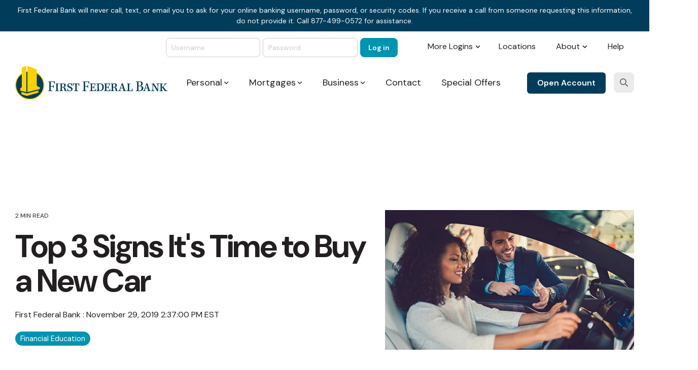

--- FILE ---
content_type: text/css
request_url: https://blog.ffbf.com/hubfs/hub_generated/template_assets/1/196500624705/1768338959825/template_child.min.css
body_size: 3375
content:
@import url("https://fonts.googleapis.com/css2?family=DM+Sans:ital,opsz,wght@0,9..40,100..1000;1,9..40,100..1000&display=swap");body,h1,h2,h3,h4,h5,h6,li,ol,p{font-family:DM Sans,sans-serif}ol,ul{margin-top:1rem}#main-content{margin-top:90px}.c-1 .c-in-1{padding:unset!important}.hhs-foot-nav-col .hs-menu-wrapper.hs-menu-flow-horizontal>ul li.hs-menu-depth-1{margin-bottom:0!important}.hhs-foot-nav-col .hs-menu-wrapper.hs-menu-flow-horizontal>ul li a{color:#231f20!important;font-size:14px!important;font-weight:400!important;line-height:1.5em!important}.footer-bottom-nav .hs-menu-wrapper.hs-menu-flow-horizontal>ul li a{color:#013d5b!important;font-size:14px!important;font-weight:400!important}.hhs-foot-nav-base .hhs-social-con{display:flex;flex-wrap:wrap;gap:10px;justify-content:flex-end}.c-content-con .standard-btn svg{width:unset!important}.bottom-align-cta .c-col-inner{display:flex;flex-direction:column}.bottom-align-cta .c-content-con:last-child{margin-top:auto}.top-login-section li.hs-menu-depth-1 a{color:#231f20;font-size:16px;font-weight:400;margin-top:10px}#hhs-main-nav .hhs-header-cta .cta-primary{background-color:#013d5b!important}#hhs-main-nav .hhs-header-cta .cta-primary:after{display:none!important}.hs-menu-wrapper.hs-menu-flow-horizontal>ul li.hs-menu-depth-1:after{bottom:0!important}.hhs-side-menu .hhs-side-menu__mobile li a{color:#231f20!important}.top-bar-search{align-items:center;background-color:#eaeaea;border:none;border-radius:8px;cursor:pointer;display:flex;height:40px;justify-content:center;width:40px}.top-bar-search img{height:16px;width:16px}.top-bar-search:hover{background-color:#dcdcdc}.hhs-top-bar .hs-menu-wrapper.hs-menu-flow-horizontal>ul li a{color:#231f20!important;font-family:DM Sans;font-size:18px!important;font-style:normal;font-weight:400;letter-spacing:0;text-decoration:none;text-transform:none}.mega-menu{top:unset!important}.sticky-menu.active .mega-menu{top:35px!important}.hhs-top-bar .mega-menu .hs-menu-wrapper.hs-menu-flow-horizontal>ul li{margin-bottom:3px;margin-top:3px}.hhs-top-bar .hs-menu-wrapper.hs-menu-flow-horizontal>ul li .mega-menu a:hover{background-color:#fff!important;background:#fff}input#main-search{border-radius:8px}.mega-img-text-con{display:flex;display:grid;flex-direction:row!important;gap:20px;grid-template-columns:repeat(4,1fr);margin-top:30px;margin:40px auto;max-width:1200px;padding:0 20px}.mega-img-text-item{align-items:flex-start;background:#fff;border-radius:12px;box-shadow:0 2px 8px rgba(0,0,0,.08);color:inherit;display:flex;flex-direction:column!important;padding:25px 20px;text-align:left;text-decoration:none;transition:transform .2s ease,box-shadow .2s ease}.mega-img-text-item:hover{box-shadow:0 4px 16px rgba(0,0,0,.12);transform:translateY(-4px)}.mit-item-img{flex:none!important;margin-bottom:15px;min-height:50px;width:auto!important}.mit-item-img img{display:block;height:45px!important;width:auto}.mit-item-text{text-align:left}.mit-item-text span:first-child{display:block;font-size:1.1rem;font-weight:700;margin-bottom:8px}.mit-item-text span:last-child{display:block;font-size:.95rem;line-height:1.4}.mega-text-con h4{border-bottom:2px solid #231f20;color:#231f20;display:block;margin-bottom:15px;margin-left:20px;padding-bottom:5px}.header-login-section{display:inline-block}.header-login-section input{border:1px solid #ccc;border-radius:8px;color:#666;font-size:14px;padding:10px!important;width:40%}.header-login-section button{background-color:#0094b1;border:1px solid #0094b1;border-radius:8px;-webkit-box-shadow:none;box-shadow:none;color:#fff;cursor:pointer;font-family:DM Sans;font-size:14px!important;font-weight:600;margin-left:5px;padding:10px 15px!important}.header-login-section button:hover{background-color:#013d5b;border:1px solid #013d5b}.visually-hidden,.visually-hidden-focusable:not(:focus):not(:focus-within){height:1px!important;margin:-1px!important;overflow:hidden!important;padding:0!important;position:absolute!important;width:1px!important;clip:rect(0,0,0,0)!important;border:0!important;white-space:nowrap!important}.mobile-login-btn{background-color:#0094b1;border:1px solid #0094b1;border-radius:8px;-webkit-box-shadow:none;box-shadow:none;color:#fff;cursor:pointer;font-family:DM Sans;font-size:14px!important;font-weight:600;margin-left:5px;margin-right:20px;padding:8px 10px!important}.mobile-login{display:none}@media (max-width:767px){.mobile-login{display:block}.hhs-nav-grid{column-gap:10px!important}}#newsletter-section .legal-consent-container a{color:#fff}.newsletter-form .hs-button{background-color:#fff;border-radius:8px;color:#063f42;font-family:DM Sans;font-size:16px;letter-spacing:0;padding:12px 20px;text-transform:capitalize}.grecaptcha-badge{margin:unset!important;text-align:left}@media (max-width:992px){.mega-img-text-con{grid-template-columns:repeat(2,1fr)}}@media (max-width:576px){.mega-img-text-con{grid-template-columns:1fr}}.features-container{display:grid;gap:20px;grid-template-columns:repeat(4,1fr);margin:40px auto;max-width:1200px;padding:0 20px}.feature-card{background:#fff;border-radius:12px;box-shadow:0 2px 8px rgba(0,0,0,.08);padding:25px 20px;text-align:left;transition:transform .2s ease,box-shadow .2s ease}.feature-card:hover{box-shadow:0 4px 16px rgba(0,0,0,.12);transform:translateY(-4px)}.feature-icon{height:40px;margin-bottom:15px;width:40px}.feature-card h3{color:#000;font-size:1.1rem;font-weight:700;margin-bottom:8px}.feature-card p{color:#555;font-size:.95rem;line-height:1.4}.order-1-mobile.images{margin-left:30px;margin-top:-5px}.hhs-side-menu .hhs-side-menu__mobile li a:hover{cursor:pointer}.disclaimer-section{padding:15px}.disclaimer-section .row{margin-top:15px;padding:15px 0}.disclaimer,.disclaimer-section,.disclaimer-section li,.disclaimer-section p,.disclaimer-section span{color:#474947;font-size:.75rem;line-height:1.42857}@media (max-width:992px){.top-login-section{display:none!important}.hhs-nav-grid__extras{align-items:center}.features-container{grid-template-columns:repeat(2,1fr)}#main-content{margin-top:0;padding-top:70px}.hhs-top-bar{box-shadow:0 0 10px rgba(0,0,0,.2);padding:12px 0!important}}@media (max-width:576px){.features-container{grid-template-columns:1fr}}#home-useful-tools .c-1 .c-col-inner{background-color:rgba(252,210,6,.7)}#home-useful-tools .c-1 .c-col-inner h2,#home-useful-tools .c-1 .c-col-inner p{color:#184d55!important}#home-useful-tools .c-2 .c-col-inner{background-color:#81d1e5}#home-useful-tools .c-2 .c-col-inner h2,#home-useful-tools .c-2 .c-col-inner p{color:#013d5b!important}#home-useful-tools .c-3 .c-col-inner{background-color:#013d5b}#home-useful-tools .c-3 .c-col-inner h2,#home-useful-tools .c-3 .c-col-inner p{color:#81d1e5!important}#home-useful-tools .c-4 .c-col-inner{background-color:hsla(240,2%,66%,.3)}#home-useful-tools .c-4 .c-col-inner h2,#home-useful-tools .c-4 .c-col-inner p{color:#013d5b!important}#home-useful-tools .c-1 .c-in-1,#home-useful-tools .c-2 .c-in-1,#home-useful-tools .c-3 .c-in-1,#home-useful-tools .c-4 .c-in-1{margin-bottom:30px}#home-useful-tools .c-1 .custom-btn,#home-useful-tools .c-2 .custom-btn,#home-useful-tools .c-3 .custom-btn,#home-useful-tools .c-4 .custom-btn{background-color:#013d5b}#home-useful-tools img.c-img-1{height:80px!important;width:80px!important}#home-useful-tools .c-3 .custom-btn{border:2px solid #fff}#home-useful-tools a.custom-btn:hover{color:#fff!important}#home-useful-tools .cta-five{background-color:#013d5b!important}.custom-btn{align-items:center;background-color:#000;border-radius:6px;color:#fff;display:inline-flex;font-size:16px;font-weight:500;gap:10px;padding:12px 24px;text-decoration:none;transition:all .3s ease}.custom-btn span{background-color:#fff;display:inline-block;height:2px;transition:width .3s ease;width:40px}.custom-btn:hover{color:#fff!important}.custom-btn:hover span{width:60px}.img-rounded-sq img{border-radius:30px;margin-bottom:15px}.cta-secondary:after,.cta-tertiary:after{background-color:#231f20;content:"";display:block;height:2px;transition:width .3s ease;width:100%;width:40px}.cta-secondary:hover:after,.cta-tertiary:hover:after{width:60px}.cta-five:after,.cta-four:after,.cta-primary:after{background-color:#fff;content:"";display:block;height:2px;transition:width .3s ease;width:100%;width:40px}.cta-five:hover:after,.cta-four:hover:after,.cta-primary:hover:after{width:60px}@media (max-width:768px){.cta-five:after,.cta-five:hover:after,.cta-four:after,.cta-four:hover:after,.cta-primary:after,.cta-primary:hover:after,.cta-secondary:after,.cta-secondary:hover:after,.cta-tertiary:after,.cta-tertiary:hover:after{width:20px}}@media (max-width:500px){.cta-five:after,.cta-five:hover:after,.cta-four:after,.cta-four:hover:after,.cta-primary:after,.cta-primary:hover:after,.cta-secondary:after,.cta-secondary:hover:after,.cta-tertiary:after,.cta-tertiary:hover:after{width:0}}:root{--gap:25px;--radius:20px;--brand-dark:#013d5b;--accent-yellow:#fcd206}.bank-feature-grid{align-items:stretch;column-gap:var(--gap);display:grid;grid-template-columns:minmax(0,2fr) minmax(0,1.2fr)}.bank-feature-grid>*{min-width:0}.left-column{display:flex;flex-direction:column}.bottom-row,.left-column{gap:var(--gap);min-width:0}.bottom-row{display:grid;grid-template-columns:40% 60%}.feature-card{align-items:flex-end;background-position:50%;background-size:cover;border-radius:var(--radius);color:#fff;display:flex;height:100%;justify-content:flex-start;min-width:0;overflow:hidden;position:relative;transition:transform .3s ease}.feature-card:hover{transform:translateY(-3px)}.feature-card:before{background:rgba(0,0,0,.3);content:"";inset:0;position:absolute;z-index:0}.teal-overlay:before{background:rgba(0,148,177,.8)}.navy-overlay:before{background:none}.yellow-overlay:before{background:rgba(252,210,6,.8)}.teriary-overlay:before{background:#013d5bad}.small-card.navy-overlay:after,.small-card.yellow-overlay:after{bottom:0;content:"";height:56%;left:0;position:absolute;right:0;z-index:0}.small-card.navy-overlay:after{background:linear-gradient(47deg,rgba(19,20,20,.68),rgba(39,41,42,.82) 68%,rgba(1,61,91,0))}.small-card.yellow-overlay:after{background:#fcd206b5}.feature-content{bottom:0;display:flex;flex-direction:column;justify-content:flex-end;padding:25px 10px;position:absolute;width:100%;z-index:1}.small-content{padding:0 22px}.feature-content h2{color:#fff;font-size:1.6rem;font-weight:700;line-height:1.2;margin:0 0 8px}.feature-content h5{color:#fff;font-size:1rem;font-weight:400;margin:0 0 18px}sup{font-size:.65em;position:relative;top:-.35em}.brand-dark,.yellow-overlay.small-card .feature-content h2,.yellow-overlay.small-card .feature-content h5{color:var(--brand-dark)!important}.highlight-yellow{color:var(--accent-yellow)}.btn-learn{align-items:center;align-self:flex-start;background:#fff;border-radius:6px;color:#000;display:inline-flex!important;font-size:15px;font-weight:500;gap:10px;max-width:none!important;padding:10px 20px;text-decoration:none;white-space:nowrap;width:auto!important}.btn-learn span{background:#000;display:inline-block;height:2px;transition:width .3s;width:35px}.btn-learn:hover span{width:55px}.icon-open{bottom:18px;height:22px;position:absolute;right:36px;width:22px;z-index:1}.icon-open[src]{filter:none}.icon-brand{background-color:var(--brand-dark)!important;-webkit-mask-image:var(--icon-url);mask-image:var(--icon-url);-webkit-mask-position:center;mask-position:center;-webkit-mask-repeat:no-repeat;mask-repeat:no-repeat;-webkit-mask-size:contain;mask-size:contain}.large-card{height:350px}.small-card{height:200px}.right-card{align-items:flex-end;display:flex;height:575px}.wide-card{width:95%}.bank-feature-slider .slick-dots{bottom:-5px}.bank-feature-slider .slick-dots li{margin:0 4px}.bank-feature-slider .slick-dots li button{background:transparent;border:2px solid #013d5b;border-radius:50%;box-sizing:border-box;cursor:pointer;display:inline-block;height:15px;margin:0 4px;vertical-align:middle;width:15px}.bank-feature-slider .slick-dots li.slick-active button{background:#013d5b}@media (max-width:991px){.bank-feature-grid{display:none}.bank-feature-slider{display:block}.hhs-nav-grid{column-gap:10px!important}}@media (min-width:992px){.bank-feature-slider{display:none}}@media (max-width:991px){.bank-feature-slider .slick-list{padding:0 14px}.bank-feature-slider .slick-slide{padding:0 8px}.bank-feature-slider .feature-card{width:100%}.bank-feature-slider{padding-bottom:30px}.bank-feature-slider .feature-card{aspect-ratio:1/1;height:auto!important;min-height:unset}.bank-feature-slider .feature-content{padding:18px}.bank-feature-slider .feature-content h2{font-size:20px}.bank-feature-slider .feature-content h5{font-size:.95rem;margin-bottom:12px}.bank-feature-slider .icon-open{right:35px;top:18px}}.testimonial-heading{margin-bottom:30px}@media (max-width:992px){.footer-testimonials .scrolling-testimonials .content-group{margin:0 20px}}.widget-type-rich_text{padding-left:15px;padding-right:15px}.row-vertical-align .container .row{align-items:center;display:flex}.img-rounded-bh img{-moz-border-radius:12px;border-radius:12px}.section-image-over-text{padding:10% 15px}.loan-section .c-col-inner,.loan-section .c-overlay{-moz-border-radius:30px;border-radius:30px}@media only screen and (min-width:992px){.image-and-text .col-lg-6.col-md-6{padding-right:30px}}@media only screen and (max-width:992px){.loan-section .c-col-inner{padding:35px 25px}}.numbered-section svg{border:3px solid #00a4bd;-moz-border-radius:50%;border-radius:50%}.numbered-section svg,.numbered-section-fill svg{align-items:center;aspect-ratio:1/1;display:flex;justify-content:center;margin-bottom:10px;padding:10px;width:60px!important}.numbered-section-fill svg{background-color:#013d5b;border:3px solid #fcd206;-moz-border-radius:50%;border-radius:50%;fill:#fcd206}.heading-medium-width{margin-left:auto;margin-right:auto;max-width:800px}.section-dark-green-bg,.section-dark-green-bg h2,.section-dark-green-bg h3,.section-dark-green-bg h4,.section-dark-green-bg h5,.section-dark-green-bg h6,.section-dark-green-bg p
.section-dark-green-bg li{color:#fff}.quote-section h5{font-size:24px;font-weight:300;line-height:36px;padding-bottom:20px}.quote-section h6{font-weight:700}.content .h6 a,.content h6 a{color:#474947}.content div,.content li,.content p,.content td{font-size:1rem}.content p{margin-bottom:1.875rem}.content .big{font-size:1.125rem}.content .biggest{font-size:1.25rem}.content .sm,.content .small,.content small{font-size:.875rem}.content .smallest,.content .xs{font-size:.75rem}.content ul{margin-bottom:1.5625rem}.content blockquote{border-left:0;color:#ffdd4a;font-size:1.75rem;font-weight:100;line-height:1.3;padding-left:0}.content hr{margin-left:0;margin-right:0;max-width:4.375rem;text-align:left}.content form label{margin-bottom:.3125rem}.content li,.content p,.content td{line-height:1.7}.content table{margin-bottom:2.5rem;width:100%}.content table td,.content table th{padding:.9375rem;text-align:center}.content table thead th,.content table thead th div{color:#fff}.content table thead,.content table thead tr{background:#0094b1}.content table tbody tr:nth-of-type(2n){background-image:linear-gradient(#f8f9fc,#f8f9fc)!important;background-position:0 0!important;background-repeat:no-repeat!important;background-size:auto!important;bottom:1.25rem;margin-right:-1.25rem;margin-top:-1.25rem;top:0;width:100%}.content table tbody tr td{border-right:.0625rem solid #e2e2e2}.content table tbody tr td,.content table tbody tr td div{color:#474947!important}.content table tbody tr td:last-of-type{border:0}.post-header .blog-header__inner{align-items:center}:root{--card:#fff;--accent:#0b3b4a;--accent-2:#013d5b;--muted:#586069}.culturevalues{padding:48px 0}.culture-value-grid{display:grid;gap:20px;grid-template-columns:repeat(4,1fr)}.culture-value-card{background:var(--card);border-radius:12px;box-shadow:0 6px 20px rgba(11,59,74,.04);display:flex;flex-direction:column;gap:10px;min-height:160px;padding:22px}.culture-value-card .icon{font-size:28px}.culture-value-card h3{color:var(--accent);margin:0}.culture-value-card p{color:var(--muted);font-size:18px;line-height:1.45;margin:0}.principles{padding:56px 0}.principle-grid{display:grid;gap:18px;grid-template-columns:repeat(4,1fr)}.principle{background:linear-gradient(180deg,#fff,#fcfcfc);border-radius:10px;box-shadow:0 8px 26px rgba(11,59,74,.03);display:flex;flex-direction:column;gap:12px;justify-content:flex-start;min-height:120px;padding:18px}.principle .num{align-items:center;aspect-ratio:1/1;background:var(--accent-2);background-color:#013d5b;border:3px solid #fcd206;-moz-border-radius:50%;border-radius:50%;color:#fff;display:flex;fill:#fcd206;font-size:24px;font-weight:700;justify-content:center;margin-bottom:10px;padding:10px;width:60px!important}.community h2{color:var(--accent);font-size:22px;margin:0 0 10px}.community p{color:var(--muted);line-height:1.6}@media (max-width:1000px){.principle-grid,.value-grid{grid-template-columns:repeat(2,1fr)}}@media (max-width:600px){.culture-principle-grid,.culture-value-grid{grid-template-columns:1fr}}

--- FILE ---
content_type: text/css
request_url: https://blog.ffbf.com/hubfs/hub_generated/module_assets/1/196656228714/1768301816657/module_Global_Header_v2.min.css
body_size: -25
content:
.top-login-section .hs-menu-children-wrapper{background-color:#fff;border-radius:8px;box-shadow:0 0 10px rgba(0,0,0,.2);font-size:16px;width:300px}.top-login-section .hs-menu-children-wrapper li a{font-size:16px!important}.top-login-section ul li.hs-item-has-children ul.hs-menu-children-wrapper{padding:10px}.top-login-section ul li.hs-item-has-children ul.hs-menu-children-wrapper li a{padding:0 20px 10px}.top-login-section li a:hover{color:#0094b1}.top-login-section .hs-menu-children-wrapper ul li:last-child a{padding-bottom:10px}.hs-menu-wrapper.hs-menu-flow-horizontal>ul li a{overflow:unset}.hhs-side-menu__extras .hs-menu-wrapper.hs-menu-flow-horizontal>ul li.hs-item-has-children ul.hs-menu-children-wrapper a{font-size:14px!important;font-weight:400!important}.top-login-section ul li.hs-item-has-children a:after{background-image:url('data:image/svg+xml;charset=utf-8,<svg xmlns="http://www.w3.org/2000/svg" width="14" height="16" viewBox="0 0 448 512"><path d="M201.4 342.6c12.5 12.5 32.8 12.5 45.3 0l160-160c12.5-12.5 12.5-32.8 0-45.3s-32.8-12.5-45.3 0L224 274.7 86.6 137.4c-12.5-12.5-32.8-12.5-45.3 0s-12.5 32.8 0 45.3l160 160z"/></svg>');background-size:cover;content:"";display:inline-block;height:10px;margin-left:5px;width:10px}.top-login-section ul li.hs-item-has-children ul li a:after{display:none}.top-announcement-bar{background-color:#013d5b;overflow:hidden;padding:10px 15px;position:relative;width:100%}.top-announcement-bar p{color:#fff;font-size:14px;text-align:center}.announcement-slider{position:relative}.announcement-slide{left:0;opacity:0;position:absolute;top:0;transform:translateY(6px);transition:opacity .6s ease,transform .6s ease;width:100%}.announcement-slide.active{opacity:1;position:relative;transform:translateY(0)}.top-announcement-bar a{color:#fff;text-decoration:underline}.top-announcement-bar p{margin:0}@media (max-width:922px){.header-login-section input{width:37%}.header-login-section.mobile-login{border-bottom:1px solid hsla(0,0%,49%,.42);padding-bottom:1em}.hhs-side-menu__ctas{display:none}.hhs-side-menu .hhs-side-menu__mobile ul ul li a{font-weight:400}}

--- FILE ---
content_type: text/css
request_url: https://blog.ffbf.com/hubfs/hub_generated/module_assets/1/196656228712/1766074435890/module_Global_Footer.min.css
body_size: -612
content:
.hhs-foot-base-nav{text-align:right!important}@media (max-width:575px){.foot-nav-title{font-size:16px;text-transform:none}.hhs-foot-rss{margin-top:0}.hhs-foot-nav-base .hhs-social-con{justify-content:center}}

--- FILE ---
content_type: text/css
request_url: https://blog.ffbf.com/hubfs/hub_generated/module_assets/1/201993488544/1766170831476/module_External_Exit_Popup.min.css
body_size: -203
content:
.ffbf-exit-overlay{align-items:center;background:rgba(8,65,92,.8);display:flex;height:100vh;justify-content:center;left:0;position:fixed;top:0;width:100vw;z-index:999999}.ffbf-exit-modal{background:#fff;border-radius:4px;box-shadow:0 6px 30px rgba(0,0,0,.25);color:#333;font-size:16px;line-height:1.6;max-width:680px;padding:30px 35px;width:90%}.ffbf-exit-actions{margin-top:25px;text-align:right}.ffbf-btn{border:none;border-radius:3px;cursor:pointer;font-size:15px;padding:10px 26px;transition:.2s ease}.ffbf-btn.cancel{background:#e0e0e0;color:#333;margin-right:10px}.ffbf-btn.cancel:hover{background:#d5d5d5}.ffbf-btn.proceed{background:#006c80;color:#fff}.ffbf-btn.proceed:hover{background:#005668}

--- FILE ---
content_type: text/css
request_url: https://blog.ffbf.com/hubfs/hub_generated/module_assets/1/204859010843/1768337057977/module_Login_Popup.min.css
body_size: -24
content:
@media (max-width:767px){.ffbf-mobile-login-popup-module{position:relative;z-index:99999}.ffbf-mobile-login-overlay{background:rgba(0,0,0,.55);inset:0;z-index:99998}.ffbf-mobile-login-modal,.ffbf-mobile-login-overlay{opacity:0;position:fixed;transition:all .25s ease;visibility:hidden}.ffbf-mobile-login-modal{background:#fff;border-radius:12px;box-shadow:0 18px 45px rgba(0,0,0,.25);left:50%;max-width:420px;padding:22px 18px;top:50%;transform:translate(-50%,-45%);width:calc(100% - 32px);z-index:99999}body.ffbf-mobile-login-open .ffbf-mobile-login-overlay{opacity:1;visibility:visible}body.ffbf-mobile-login-open .ffbf-mobile-login-modal{opacity:1;transform:translate(-50%,-50%);visibility:visible}.ffbf-mobile-login-close{background:transparent;border:none;color:#0b2b3a;cursor:pointer;font-size:20px;line-height:1;padding:6px;position:absolute;right:12px;top:10px}.ffbf-mobile-login-inner h3{color:#0b2b3a;font-size:26px;font-weight:800;margin:0 0 4px}.ffbf-mobile-login-subtitle{color:#3f5b6b;font-size:14px;margin:0 0 18px}.ffbf-mobile-login-form input[type=password],.ffbf-mobile-login-form input[type=text]{background:#fff;border:1px solid #d6dde2;border-radius:10px;font-size:15px;height:48px;margin-bottom:12px;outline:none;padding:0 14px;width:100%}.ffbf-mobile-login-form input::placeholder{color:#a8b4bc}.ffbf-mobile-login-actions{align-items:center;display:flex;gap:16px;margin-top:6px}.ffbf-mobile-login-submit{background:#2f8aa0;border:none;border-radius:10px;color:#fff;cursor:pointer;font-size:15px;font-weight:700;padding:12px 22px;white-space:nowrap}.ffbf-mobile-login-forgot{color:#0b2b3a;font-size:14px;font-weight:600;text-decoration:underline}.ffbf-mobile-login-divider{background:#e3e7ea;height:1px;margin:18px 0}.ffbf-mobile-login-bottom{align-items:center;display:flex;gap:12px;justify-content:space-between}.ffbf-mobile-login-bottom-left h4{color:#0b2b3a;font-size:22px;font-weight:800;margin:0}.ffbf-mobile-login-bottom-left p{color:#3f5b6b;font-size:14px;margin:4px 0 0}.ffbf-mobile-login-open-account{background:#0b2b3a;border-radius:12px;color:#fff;display:inline-block;font-size:14px;font-weight:700;padding:12px 18px;text-decoration:none;white-space:nowrap}body.ffbf-mobile-login-open{overflow:hidden}}

--- FILE ---
content_type: image/svg+xml
request_url: https://blog.ffbf.com/hubfs/icon_ffbf_outlined_56.svg
body_size: -233
content:
<?xml version="1.0" encoding="UTF-8"?>
<svg id="Layer_2" data-name="Layer 2" xmlns="http://www.w3.org/2000/svg" viewBox="0 0 192.48 191.07">
  <defs>
    <style>
      .cls-1 {
        fill: none;
        stroke: #0094b1;
        stroke-linecap: round;
        stroke-linejoin: round;
        stroke-width: 7px;
      }
    </style>
  </defs>
  <g id="Icons">
    <g>
      <g>
        <rect class="cls-1" x="23.98" y="72.04" width="165" height="115.53" rx="14.17" ry="14.17"/>
        <g>
          <line class="cls-1" x1="46.74" y1="161.5" x2="164.33" y2="161.5"/>
          <line class="cls-1" x1="47.08" y1="93.91" x2="105.77" y2="93.91"/>
        </g>
        <path class="cls-1" d="M51.08,111.87h23.26c3.51,0,6.37,2.85,6.37,6.37v20.98c0,2.87-2.33,5.21-5.21,5.21h-24.42c-2.87,0-5.21-2.33-5.21-5.21v-22.14c0-2.87,2.33-5.21,5.21-5.21Z"/>
      </g>
      <g>
        <path class="cls-1" d="M168.01,65.79l.49-49.59c0-7.02-5.68-12.7-12.7-12.7H16.21c-7.02,0-12.71,5.68-12.71,12.7v91.28c0,7.02,5.69,12.7,12.71,12.7h7.06"/>
        <line class="cls-1" x1="4.89" y1="25.12" x2="167.03" y2="25.12"/>
        <line class="cls-1" x1="167.03" y1="51.17" x2="4.89" y2="51.17"/>
      </g>
    </g>
  </g>
</svg>

--- FILE ---
content_type: image/svg+xml
request_url: https://blog.ffbf.com/hubfs/logo_ffb.svg
body_size: 2073
content:
<svg xmlns="http://www.w3.org/2000/svg" viewBox="0 0 725.3 162.6"><g fill="#013D5B"><path d="M156.6 75.2c2.4 0 6.4.2 10.7.2h9.8c7.6 0 10.3-.2 12.1-.4-.5 5-.4 10.4-.4 12.3l-1.9.1c-.2-1.6-.6-3.8-1.3-5.9-.9-2.6-2.2-3.7-9-3.7h-5.7c-.7 0-1.3.1-1.3 1-.1.7-.2 3.9-.2 10.1v8.5c.7.1 3.6.1 5.2.1 5.9 0 6.8-1 7.6-6.3l1.8.1c-.5 4.6-.4 13 0 15.7h-2c-.9-5.6-1.1-7.2-7.6-7.2-1.7 0-4.4 0-5 .1v7.9c0 5.8.2 8.1.2 9.5.1 1.2.5 1.9 1.8 2 1.1.1 3.3.4 5 .5l-.1 2.1c-2.6 0-6.6-.2-10.1-.2-3.2 0-7.3.2-9.6.2l-.1-2.1 3.9-.4c1.3-.1 1.8-.6 1.9-1.9.1-1.5.3-5.1.3-10.7V89.2c0-6.1-.1-9-.1-10.1 0-1-.6-1.6-1.6-1.6l-4.1-.3-.2-2zM196.1 96.4c0-4.3 0-5.8-.1-7.3-.1-1.7-.5-1.9-4.7-2.1l.1-2.1c1.6.1 4.9.2 7.8.2 3.3 0 5.6-.2 8.1-.2V87c-4 .1-4.4.7-4.5 1.9-.1 1.1-.1 3.1-.1 7.1v13.4c0 4.2 0 6.7.1 8.3.1 1.4.6 1.8 4.7 2l-.1 2.1c-2.7-.1-5.8-.2-8.5-.2-2.8 0-5.5.2-7.6.2v-2.1c4-.2 4.5-.5 4.7-1.9.1-1.3.1-3.2.1-8.4v-13zM216.2 98.3c0-4.4-.1-8.4-.1-9.5-.1-.9-.3-1.3-1.6-1.5l-3.5-.4.3-2c1.6 0 5.4.2 7.8.2 4 0 6.5-.2 9.8-.2 9.5 0 11.8 3.7 11.8 8.7 0 3.2-1.6 5.7-3.3 6.9-1.6 1-3.6 1.9-6.5 2.3v.3c6.5.7 9.1 3.2 9.6 7.8.2 1.6.4 3.3.5 5 .2 2.4.9 4.1 3.4 4.1.4 0 1.2 0 1.7-.1l-.1 1.9c-.7.2-2.4.6-4.1.6-5.6 0-7.7-1.7-8.1-7-.1-1.4-.2-3-.4-4.5-.4-5.6-3-6.6-9.3-6.6h-1.4v4.2c0 4.6.1 7.8.1 9.3.1 1.4.6 1.6 5 1.9l-.1 2.1c-2.3 0-5.6-.2-8.5-.2-3.3 0-6.2.2-8.1.2v-2.1c4.2-.3 4.7-.6 4.8-1.6.1-1.1.2-4.7.2-10.3v-9.5zm6.5 3.7h1.6c3.2 0 5-.4 6.4-1.2 1.6-.9 2.9-3 2.9-6.7 0-1.9-.4-3.7-1.2-4.7-.7-1-2.3-2.2-5.8-2.2-1.5 0-2.4.1-3 .3-.4.1-.7.4-.7 1 0 .7-.1 2.9-.1 7.3v6.2zM250.4 108.1c-.2 9.6 4.7 12.2 10 12.2 4 0 6.8-2.2 6.8-6.1 0-2.3-1-4.1-3.6-5.4-2.4-1.3-6.1-3.2-8.9-4.4-4.4-2.1-6.2-5.4-6.2-9.1 0-3.6 1.3-6.2 3.5-8.2 2-1.8 4.8-2.9 8.7-2.9 3.3 0 6.4 1.1 7.8 2.4l1.3-2.9 1.8.4c-.9 4.9-.9 9.6-.8 13.2l-2.1-.1c-.3-6.4-3-10.7-8.5-10.7-3.4 0-6.1 2.1-6.1 6 0 2.4 1.1 4.6 5 6.3 4.6 2.2 7.8 3.8 9.6 4.9 2.7 1.6 4.7 3.9 4.7 7.6 0 3.3-1 5.6-2.7 7.3-2.3 2.5-6.1 4.1-11.3 4.1-2.7 0-5.3-.4-8-1.1-1.6-.4-2.7-.8-3.7-1.1.4-3 .6-6.6.6-12l2.1-.4zM293.2 105.7c0 6.7.1 10.4.2 11.7 0 1.1.4 1.8 1.6 1.9 1.6.2 2.9.3 4.8.4l-.1 2.1c-2.1 0-6-.2-10.6-.2-3.1 0-5.6.2-8.7.2l-.1-2.1c1.2-.1 2.4-.1 4.2-.4 1.1-.1 1.9-.7 1.9-1.7.1-1.8.2-5.3.2-11.9v-10c0-3.2 0-6.7-.1-8.1-6.9 0-7.6.7-8.4 2.9-.7 1.7-1.4 4.1-2 6.8l-2-.4c.5-4 1-9.8 1.2-12.4 1.6.5 5.3.8 11.7.8h6c8.2 0 10.7-.1 12.6-.8-.1 1-.6 6.1-.4 12.1l-2.1.6c-.2-2.9-.7-5.8-1.1-7.2-.5-1.7-1.4-2.4-8.7-2.4-.1 1.4-.1 4.2-.1 7.1v11zM320.3 75.2c2.4 0 6.4.2 10.7.2h9.8c7.6 0 10.3-.2 12.1-.4-.5 5-.4 10.4-.4 12.3l-1.9.1c-.2-1.6-.6-3.8-1.3-5.9-.9-2.6-2.2-3.7-9-3.7h-5.7c-.7 0-1.3.1-1.3 1-.1.7-.2 3.9-.2 10.1v8.5c.7.1 3.6.1 5.2.1 5.9 0 6.8-1 7.6-6.3l1.8.1c-.5 4.6-.4 13 0 15.7h-1.9c-.9-5.6-1.1-7.2-7.6-7.2-1.7 0-4.4 0-5 .1v7.9c0 5.8.2 8.1.2 9.5.1 1.2.5 1.9 1.8 2 1.1.1 3.3.4 5 .5l-.1 2.1c-2.6 0-6.6-.2-10.1-.2-3.2 0-7.3.2-9.6.2l-.1-2.1 3.9-.4c1.3-.1 1.8-.6 1.9-1.9.1-1.5.3-5.1.3-10.7V89.2c0-6.1-.1-9-.1-10.1 0-1-.6-1.6-1.6-1.6l-4.1-.3-.3-2zM354.8 85c1.9 0 4.7.2 8.6.2h10.1c3.8 0 7.5-.4 8.9-.6-.1 1.6-.2 7-.1 10.7l-2.1.1c-.2-1.6-.7-3.6-1.2-5.1-.7-2.1-1.8-2.7-7.4-2.7h-4c-.7 0-1 .3-1 1-.1 1.5-.1 4.7-.1 8.3v4.8c.6.1 2.1.1 3 .1 4.4 0 5-.5 5.8-5h2c-.2 4.1-.2 9 0 13.1l-2.1-.1c-.6-4.5-1.1-5.6-5.6-5.6-1.2 0-2.4 0-3.1.1v4.4c0 3.3 0 7 .1 9.2.1 1.1.7 1.4 5.2 1.4 6.2 0 7.7-.5 9-2.5 1-1.6 1.9-4.1 2.7-6.5l1.9.1c-.1 1.8-1.2 9.8-1.5 11.6-1.9-.1-5.3-.4-13.5-.4h-7.3c-2.7 0-6.7.2-8.7.2l.1-2.1 3.8-.4c1.1-.1 1.5-.7 1.6-2.1.1-2.1.2-6.4.2-9.7v-9.9c0-3.4-.1-6.8-.1-8.8 0-1-.2-1.4-1.6-1.5l-3.5-.3v-2zM392.2 96.9c0-4.4-.1-6.9-.1-8-.1-1-.4-1.4-1.3-1.5l-3.7-.4.1-2.1c1.5.1 4.9.3 7.5.3 3.6-.1 6-.3 9.4-.3 5.8 0 9 1 11.5 2.6 4 2.4 6.7 7.9 6.7 14.9 0 7.2-2.7 14.4-10.1 17.6-2.7 1.2-6.1 1.7-9.7 1.7-2.8 0-5.1-.1-7.8-.1-3-.1-6.7.2-8.1.2l.1-2.1 2.9-.2c1.6-.1 2.2-.5 2.3-1.6.1-1.2.3-6.1.3-10.7V96.9zm6.5 10.6c0 7.1.1 9.3.1 10.5.1.8.6 1.4 3 1.4 4.7 0 7.9-1.2 10.2-4 1.9-2.5 3-7.1 3-12.9 0-4.7-1-9.2-3-11.5-2-2.5-4.7-3.8-10-3.8-2.9 0-3.2.5-3.3 1.3 0 1-.2 3-.2 9.1v9.9zM422.8 85c1.8 0 4.7.2 8.6.2h10.1c3.8 0 7.5-.4 8.9-.6-.1 1.6-.2 7-.1 10.7l-2.1.1c-.2-1.6-.7-3.6-1.2-5.1-.7-2.1-1.8-2.7-7.4-2.7h-4c-.7 0-1 .3-1 1-.1 1.5-.1 4.7-.1 8.3v4.8c.6.1 2.1.1 3 .1 4.4 0 5-.5 5.8-5h2c-.2 4.1-.2 9 0 13.1l-2.1-.1c-.6-4.5-1.1-5.6-5.6-5.6-1.2 0-2.4 0-3.1.1v4.4c0 3.3 0 7 .1 9.2.1 1.1.7 1.4 5.2 1.4 6.2 0 7.7-.5 9-2.5 1-1.6 1.9-4.1 2.7-6.5l1.9.1c-.1 1.8-1.2 9.8-1.5 11.6-1.9-.1-5.3-.4-13.5-.4h-7.3c-2.7 0-6.7.2-8.7.2l.1-2.1 3.8-.4c1.1-.1 1.5-.7 1.6-2.1.1-2.1.2-6.4.2-9.7v-9.9c0-3.4-.1-6.8-.1-8.8 0-1-.2-1.4-1.6-1.5l-3.5-.3v-2zM460 98.3c0-4.4-.1-8.4-.1-9.5-.1-.9-.3-1.3-1.6-1.5l-3.5-.4.3-2c1.6 0 5.4.2 7.8.2 4 0 6.5-.2 9.8-.2 9.5 0 11.8 3.7 11.8 8.7 0 3.2-1.6 5.7-3.3 6.9-1.6 1-3.6 1.9-6.5 2.3v.3c6.5.7 9.1 3.2 9.6 7.8.2 1.6.4 3.3.5 5 .2 2.4.9 4.1 3.4 4.1.4 0 1.2 0 1.7-.1l-.1 1.9c-.7.2-2.4.6-4.1.6-5.6 0-7.7-1.7-8.1-7-.1-1.4-.2-3-.4-4.5-.4-5.6-3-6.6-9.3-6.6h-1.4v4.2c0 4.6.1 7.8.1 9.3.1 1.4.6 1.6 5 1.9l-.1 2.1c-2.3 0-5.6-.2-8.5-.2-3.3 0-6.2.2-8.1.2v-2.1c4.2-.3 4.7-.6 4.8-1.6.1-1.1.2-4.7.2-10.3v-9.5zm6.5 3.7h1.6c3.2 0 5-.4 6.4-1.2 1.6-.9 2.9-3 2.9-6.7 0-1.9-.4-3.7-1.2-4.7-.7-1-2.3-2.2-5.8-2.2-1.5 0-2.4.1-3 .3-.4.1-.7.4-.7 1 0 .7-.1 2.9-.1 7.3v6.2zM528.5 121.8c-2.3-.1-5-.2-8.2-.2-2.9 0-5.8.1-8 .2l-.1-2.1c3.9-.4 4.1-1 3.8-2.3-.5-2.1-1.6-6.1-2.4-9-1-.1-3.3-.1-5.6-.1-2.4 0-4.7.1-5.6.1-1.1 3.7-1.9 6.4-2.3 8.2-.5 2.1.3 2.9 4.4 3v2.1c-2.1 0-4.2-.2-6.6-.2-1.7 0-4 .2-6.4.2v-2.1c3.3-.2 4.1-.7 5.6-4.2 2-4.8 7.8-22.7 9.3-26.9.3-1 .5-1.9.7-3.3 1.6-.1 4.2-.4 5.8-1 3.3 11.5 8.4 27.9 10.6 33.3.5 1.2 1.3 1.7 2.7 1.9l2.4.3v2.1zm-25.2-16c.7.1 2.9.1 4.8.1s4-.1 4.7-.1c-1.4-5-3.5-11.7-4.7-15.8-1 3.5-3.1 10.3-4.8 15.8zM560.7 109.4c-.4 3.4-1.1 9.5-1.4 12.6-1.6-.1-4-.2-7.3-.3-3.3-.1-7.5-.1-11.8-.1-2.7 0-7.3.2-9.4.3v-2.1l3.7-.3c1.2-.1 1.7-.5 1.8-1.4.1-1.9.3-6.4.3-11.2v-9.8c0-5.2-.1-7.1-.1-8.3 0-.9-.3-1.4-1.4-1.5l-3.4-.3.1-2.1c1.7 0 4.8.2 8.1.2 2.8 0 5.3-.1 8.7-.2l.1 2.1-3.7.3c-1.2.1-1.6.4-1.6 1.5-.1 2.1-.2 5.6-.2 10.5v7.4c0 5.6 0 9.8.2 11.5 0 .6.6 1 4.4 1 5.8 0 7.1-.4 8.4-2.9 1-1.9 1.9-4.4 2.7-7.2l1.8.3zM574.8 119.7c4.4-.2 5.5-.4 5.6-1.8.1-2.3.3-5.8.3-10.1V88.1c0-4.3 0-6.9-.2-9.3-.1-1-1.1-1.3-5.6-1.6v-2.1c2.2 0 5.3.2 8.4.2s6.4-.2 10.3-.2c6.3 0 9.1 1 11.3 3 1.8 1.7 2.7 4.4 2.7 7.3 0 5.6-3 8.2-5.6 9.5-1.5.7-3 1.2-4.4 1.6v.3c3.6.4 6.8 1.3 9 2.9 2.3 1.6 3.9 4.2 3.9 8.7 0 4.7-1.9 8.1-5.5 10.4-3.4 2.2-8.2 3-13.1 3-3 0-6.1-.1-9.1-.1-1.7 0-5.5.1-7.8.2v-2.2zm12.6-23.9c.9.1 2.1.1 3.5.1 5.8 0 9.3-2.3 9.3-9.8 0-2.6-.5-4.6-1.4-5.9-1.1-1.7-3-2.9-7.1-2.9-3.3 0-3.9.4-3.9 1.3-.1 2.2-.3 4.7-.3 8.6v8.6zm0 12.7c0 4.6.1 7.2.2 9.8.1.8.8 1.3 3.4 1.3 5.3 0 8.2-1.5 9.7-3.8 1.1-1.8 1.7-4.5 1.7-7.5 0-3.4-.7-5.5-2.1-7.3-1.6-1.8-4.4-3-9.5-3-1.4 0-2.6.1-3.4.2v10.3zM646.1 121.8c-2.3-.1-5-.2-8.2-.2-2.9 0-5.8.1-8 .2l-.1-2.1c3.9-.4 4.1-1 3.8-2.3-.5-2.1-1.6-6.1-2.4-9-1-.1-3.3-.1-5.6-.1-2.4 0-4.7.1-5.6.1-1.1 3.7-1.9 6.4-2.3 8.2-.5 2.1.3 2.9 4.4 3v2.1c-2.1 0-4.2-.2-6.6-.2-1.7 0-4 .2-6.4.2v-2.1c3.3-.2 4.1-.7 5.6-4.2 2-4.8 7.8-22.7 9.3-26.9.3-1 .5-1.9.7-3.3 1.6-.1 4.2-.4 5.8-1 3.3 11.5 8.4 27.9 10.6 33.3.5 1.2 1.3 1.7 2.7 1.9l2.4.3v2.1zm-25.2-16c.7.1 2.9.1 4.8.1s4-.1 4.7-.1c-1.4-5-3.5-11.7-4.7-15.8-1 3.5-3.1 10.3-4.8 15.8zM648.8 84.9c1.7 0 4.1.2 6.3.2 1.9 0 3.8 0 5.6-.2.6 1 1.3 2.1 3 4.7 1.6 2.5 7.6 12.1 15 23.1.1-14.8-.3-21.4-.5-23.1-.2-1.8-.8-2.3-2.8-2.5l-2.9-.1.3-2.1c2.4 0 4.2.2 6.7.2s4.6-.2 7-.2V87c-1.2.1-2.3.2-3.1.4-1 .2-1.4.8-1.6 2.1-.2 1.9-.5 9.8-.5 17.7v14.3c-1.7.1-3.7.4-4.6.7-4.6-7.5-13.1-21.2-19.6-31.3-.1 12.9.1 23.8.4 26.1.1 1.4.7 1.9 1.9 2.1 1.2.1 2.5.4 3.9.5l-.1 2.1c-2.2 0-5-.2-8-.2-2.4 0-4.8.2-6.7.2l.1-2.1c1.2 0 2.4-.2 3.3-.4 1.4-.2 1.9-1 2.1-2.4.2-1.9.7-13.2.7-27.5-.1-.4-.3-1-.5-1.3-.3-.4-.8-.7-1.8-.8l-3.4-.3v-2zM692.9 98.4c0-4.5 0-7.6-.1-9.6-.1-1.4-.4-1.6-4.5-1.8l.1-2.1c2.2.1 5 .2 7.8.2 3 0 5.8-.2 7.7-.2l.1 2.1c-3.8.2-4.3.4-4.4 1.7-.1 1.3-.1 5.2-.1 9.7v4c4.2-1 12.2-11.1 13.7-13.8.4-.8.2-1.1-.4-1.2l-3.5-.4.1-2c2 0 4.8.1 7.3.1s4.8-.1 6.8-.2l.1 2.1c-4 .3-5.3.7-6.7 2.1-3 3-7.2 7.5-10.7 11.3 3.2 4.9 10.8 15.2 12.9 17.4 1 1 1.9 1.6 6.3 1.8l-.4 2.1c-2.1-.1-3.8-.1-5.4-.1-2.4.1-4.3.2-6.2.4-1-1.7-8.8-12.8-11-16.1-1.4-1.8-2-2-2.9-1.7v4c0 4.7.1 8.3.1 9.7.1 1.3.6 1.6 4.7 1.8l-.1 2.1c-2.6 0-5.3-.2-8.4-.2-2.8 0-5.9.2-8.1.2l.1-2.1c4.4-.3 4.7-.7 4.8-1.9.1-1.1.2-4.9.2-9V98.4z"/></g><path fill="#013D5B" d="M136.5 93.3c0 37.1-30.1 67.2-67.2 67.2S2.1 130.4 2.1 93.3s30.1-67.2 67.2-67.2 67.2 30 67.2 67.2"/><path fill="#FED103" d="M69.3 28.1c-35.9 0-65.1 29.2-65.1 65.1 0 35.9 29.2 65.1 65.1 65.1 35.9 0 65.1-29.2 65.1-65.1 0-35.8-29.2-65.1-65.1-65.1m0 134.5C31.1 162.6 0 131.5 0 93.3 0 55.1 31.1 24 69.3 24s69.3 31.1 69.3 69.3c0 38.2-31.1 69.3-69.3 69.3"/><path fill="#FED103" d="M58.2.5v126.1L117 112v-9.1s-14.5-1.6-14.5-12.5v-73L58.2.5zM53.3 0v126.6l-29.4-6.5v-11.3s7.7-3.3 7.7-11.1V7.9L53.3 0z"/><path fill="#FED103" d="M55.8 132.7l-26.1-6.4V137l25.8 7.8 55-15.7v-10.6z"/></svg>

--- FILE ---
content_type: application/javascript
request_url: https://blog.ffbf.com/hubfs/hub_generated/template_assets/1/196317960228/1768234306069/template_mega-menu-v2.min.js
body_size: 410
content:
function megaMenu(breakPoint){var winWidth=$(window).width();function getLiFromAnchor($a){return $a.closest("li.hs-menu-depth-1")}function getMenuFromLi($li){return $li.children(".mega-menu").first()}function getAnchorFromLi($li){return $li.children("a.mega").first()}function setAriaForMenu($menu,isOpen){var $a=getAnchorFromLi($menu.closest("li.hs-menu-depth-1"));$a.length&&$a.attr("aria-expanded",isOpen?"true":"false")}function openMenuForLi($li){$(".mega-menu").removeClass("active").each(function(){setAriaForMenu($(this),!1)});var $menu=getMenuFromLi($li);$menu.length&&($menu.addClass("active"),setAriaForMenu($menu,!0))}function closeMenuForLi($li){var $menu=getMenuFromLi($li);$menu.length&&($menu.removeClass("active"),setAriaForMenu($menu,!1))}function getTopAnchors(){return $("li.hs-menu-depth-1 > a.mega")}function moveFocusToSiblingAnchor($currentA,dir){var $anchors=getTopAnchors(),idx=$anchors.index($currentA);if(-1!==idx){var nextIdx=(idx+("next"===dir?1:-1)+$anchors.length)%$anchors.length,$nextA=$anchors.eq(nextIdx);openMenuForLi(getLiFromAnchor($nextA)),$nextA.focus()}}if($("a.mega").attr({"aria-haspopup":"true","aria-expanded":"false"}),winWidth>breakPoint){var numMenus=$(".mega-menu").length;for(let i=1;i<=numMenus;i++){const $drop=$(`.mega-drop-${i}`),$menu=$(`.mega-menu-${i}`);if(!$drop.length)continue;$drop.addClass("loaded").closest("li.hs-menu-depth-1").find("ul.hs-menu-children-wrapper").hide();let $li=$drop.closest("li.hs-menu-depth-1"),$menuCopy=$menu.clone(!0);$menu.remove(),$li.append($menuCopy),$menuCopy=$(`.mega-menu-${i}`),$li.off(".mega"),$menuCopy.off(".mega"),$li.on("mouseenter.mega","a.mega, span.loaded",function(){openMenuForLi($(this).closest("li.hs-menu-depth-1"))}),$li.on("mouseleave.mega",function(e){this.contains(e.relatedTarget)||closeMenuForLi($li)})}$("span.loaded").off("mouseenter.mega").on("mouseenter.mega",function(){openMenuForLi($(this).closest("li.hs-menu-depth-1"))})}$(document).off("focusin.mega","a.mega").on("focusin.mega","a.mega",function(){openMenuForLi(getLiFromAnchor($(this)))}),$(document).off("keydown.mega","a.mega").on("keydown.mega","a.mega",function(e){var $a=$(this),$li=getLiFromAnchor($a),key=e.key;if("Enter"===key||" "===key||"ArrowDown"===key){e.preventDefault(),openMenuForLi($li);var $firstFocusable=getMenuFromLi($li).find('a,button,[tabindex]:not([tabindex="-1"])').filter(":visible").first();$firstFocusable.length&&$firstFocusable.focus()}if("Escape"===key&&closeMenuForLi($li),"ArrowRight"===key&&(e.preventDefault(),moveFocusToSiblingAnchor($a,"next")),"ArrowLeft"===key&&(e.preventDefault(),moveFocusToSiblingAnchor($a,"prev")),"Home"===key){e.preventDefault();var $first=getTopAnchors().first();openMenuForLi(getLiFromAnchor($first)),$first.focus()}if("End"===key){e.preventDefault();var $last=getTopAnchors().last();openMenuForLi(getLiFromAnchor($last)),$last.focus()}}),$(document).off("keydown.mega",".mega-menu").on("keydown.mega",".mega-menu",function(e){var key=e.key,$li=$(this).closest("li.hs-menu-depth-1");if("Escape"===key){closeMenuForLi($li);var $a=getAnchorFromLi($li);$a.length&&$a.focus()}"ArrowRight"!==key&&"ArrowLeft"!==key||(e.preventDefault(),moveFocusToSiblingAnchor(getAnchorFromLi($li),"ArrowRight"===key?"next":"prev"))}),$(document).off("focusout.mega","li.hs-menu-depth-1").on("focusout.mega","li.hs-menu-depth-1",function(){var $li=$(this);setTimeout(function(){(function($li){var active=document.activeElement;return!!active&&($li.has(active).length>0||$li[0]===active)})($li)||closeMenuForLi($li)},10)})}
//# sourceURL=https://1649488.fs1.hubspotusercontent-na1.net/hubfs/1649488/hub_generated/template_assets/1/196317960228/1768234306069/template_mega-menu-v2.js

--- FILE ---
content_type: application/javascript
request_url: https://blog.ffbf.com/hubfs/hub_generated/module_assets/1/204859010843/1768337057977/module_Login_Popup.min.js
body_size: -445
content:
var module_204859010843=void function(){function closePopup(){document.body.classList.remove("ffbf-mobile-login-open")}function isMobile(){return window.matchMedia("(max-width: 767px)").matches}document.addEventListener("click",function(e){if(isMobile()){if(e.target.closest(".mobile-login-btn"))return e.preventDefault(),void document.body.classList.add("ffbf-mobile-login-open");(e.target.closest(".ffbf-mobile-login-close")||e.target.closest(".ffbf-mobile-login-overlay"))&&closePopup()}}),document.addEventListener("keydown",function(e){isMobile()&&"Escape"===e.key&&closePopup()})}();
//# sourceURL=https://1649488.fs1.hubspotusercontent-na1.net/hubfs/1649488/hub_generated/module_assets/1/204859010843/1768337057977/module_Login_Popup.js

--- FILE ---
content_type: image/svg+xml
request_url: https://blog.ffbf.com/hubfs/icon_ffbf_outlined_94.svg
body_size: -371
content:
<?xml version="1.0" encoding="UTF-8"?>
<svg id="Layer_2" data-name="Layer 2" xmlns="http://www.w3.org/2000/svg" viewBox="0 0 192.52 158.92">
  <defs>
    <style>
      .cls-1 {
        fill: none;
        stroke: #0094b1;
        stroke-linecap: round;
        stroke-linejoin: round;
        stroke-width: 7px;
      }
    </style>
  </defs>
  <g id="Icons">
    <g>
      <rect class="cls-1" x="123.19" y="68.02" width="24.01" height="24" rx="12" ry="12"/>
      <path class="cls-1" d="M135.02,50.02h43.67c5.7,0,10.33,4.63,10.33,10.33v39.34c0,5.7-4.63,10.33-10.33,10.33h-43.67c-16.56,0-30-13.44-30-30h0c0-16.56,13.44-30,30-30Z"/>
      <path class="cls-1" d="M176.61,48.05l-.04-32.34c0-6.74-5.48-12.2-12.22-12.2H15.72c-6.75,0-12.22,5.47-12.22,12.22v127.48c0,6.75,5.47,12.22,12.22,12.22h148.64c6.74,0,12.21-5.46,12.22-12.21l.03-31.22"/>
      <line class="cls-1" x1="33.54" y1="26.54" x2="146.57" y2="26.54"/>
    </g>
  </g>
</svg>

--- FILE ---
content_type: image/svg+xml
request_url: https://blog.ffbf.com/hubfs/icon_ffbf_outlined_61.svg
body_size: 106
content:
<?xml version="1.0" encoding="UTF-8"?>
<svg id="Layer_2" data-name="Layer 2" xmlns="http://www.w3.org/2000/svg" viewBox="0 0 197 216.39">
  <defs>
    <style>
      .cls-1 {
        fill: none;
        stroke: #0094b1;
        stroke-linecap: round;
        stroke-linejoin: round;
        stroke-width: 7px;
      }
    </style>
  </defs>
  <g id="Icons">
    <g>
      <g>
        <g>
          <path class="cls-1" d="M84.68,157.76l32.91-1.55c2.56-.12,4.85-1.2,6.54-2.89s2.82-4.1,2.91-6.72c.18-5.61-4.34-10.25-9.96-10.22l-19.65.08s-17.97-11.39-33.64-10.05c-11.45.98-28.16,17.12-36.3,25.71"/>
          <path class="cls-1" d="M127.07,147.75l17.75-10.6,17.97-17.97c6.8-6.8,17.48-7.81,25.43-2.39l5.28,3.6-60.17,58.44c-3.92,3.68-9.08,5.73-14.46,5.74l-56.67,2.27"/>
        </g>
        <path class="cls-1" d="M53.95,212.89l13.52-13.52c2.01-2.01,2.01-5.26,0-7.26l-43.18-43.18c-2.01-2.01-5.26-2.01-7.26,0l-13.52,13.52,50.45,50.45Z"/>
      </g>
      <g>
        <g>
          <path class="cls-1" d="M64.35,126.38c-4.32-6.88-6.5-14.76-6.5-22.65s2.16-15.7,6.5-22.63c1.24-1.99,2.7-3.83,4.26-5.59l28.81-32.52-16.01-28.84c-1.66-2.99.96-6.54,4.3-5.84l8.57,1.8c8.32,1.75,16.91.66,24.71-2.71,12.81-5.53,17.16-4.14,22.43-2.16,4.62,1.72,5.32,4.49,3.61,7.59l-16.75,30.16,28.81,32.52c1.56,1.76,3.02,3.6,4.26,5.59,6.77,10.79,8.22,23.84,4.49,35.57"/>
          <line class="cls-1" x1="97.42" y1="42.99" x2="128.27" y2="42.99"/>
        </g>
        <g>
          <path class="cls-1" d="M123.34,78.98c-1.86-1.47-6.9-3.16-11.29-2.61-5.41.67-8.2,4.8-8.14,8.32.06,3.99,2.84,6.91,9.53,9.66,8.18,3.37,11.65,7.16,10.62,12.61-.64,3.38-3.58,6.85-10.02,7.15-4.9.23-9.94-2.08-12.56-4.23"/>
          <line class="cls-1" x1="113.22" y1="114.72" x2="113.22" y2="123.11"/>
          <line class="cls-1" x1="113.22" y1="75.83" x2="113.22" y2="67.51"/>
        </g>
      </g>
    </g>
  </g>
</svg>

--- FILE ---
content_type: application/javascript
request_url: https://blog.ffbf.com/hubfs/hub_generated/template_assets/1/5142251862/1742848510362/template_script_header-2017.js
body_size: -108
content:
jQuery(document).ready(function()
{
  jQuery('.login-box').addClass('hidden');
  jQuery('.login button.open').click(function() {
     jQuery('.login button.open').addClass('open-box');
     jQuery('.login-box').removeClass('hidden');
     jQuery('.login-box').addClass('show');
  });
  jQuery('.login button.open').focusin(function() {
     jQuery('.login button.open').addClass('open-box');
     jQuery('.login-box').removeClass('hidden');
     jQuery('.login-box').addClass('show');
  });
  jQuery('.login button.close').click(function() {
    jQuery('.login button.open').removeClass('open-box');
    jQuery('.login-box').addClass('hidden');
    jQuery('.login-box').removeClass('show');
  });


  /*if (jQuery(window).width() >= 750 ) {
          //jQuery('.hs-item-has-children:nth-child(1) .hs-menu-children-wrapper').css("display", "block");

          jQuery('.hs-item-has-children:nth-child(1)').hover(function() {
            jQuery('.hs-item-has-children:nth-child(1) .hs-menu-children-wrapper').css("display", "block");
            jQuery('.hs-item-has-children:nth-child(2) .hs-menu-children-wrapper').css("display", "none");
            jQuery('.hs-item-has-children:nth-child(3) .hs-menu-children-wrapper').css("display", "none");
          }, function(){
            jQuery('.hs-item-has-children:nth-child(1) .hs-menu-children-wrapper').css("display", "block");
            jQuery('.hs-item-has-children:nth-child(2) .hs-menu-children-wrapper').css("display", "none");
            jQuery('.hs-item-has-children:nth-child(3) .hs-menu-children-wrapper').css("display", "none");

          });
          
          
          jQuery('.hs-item-has-children:nth-child(2)').hover(function() {
            jQuery('.hs-item-has-children:nth-child(2) .hs-menu-children-wrapper').css("display", "block");
            jQuery('.hs-item-has-children:nth-child(1) .hs-menu-children-wrapper').css("display", "none");
            jQuery('.hs-item-has-children:nth-child(3) .hs-menu-children-wrapper').css("display", "none");
          }, function(){
            jQuery('.hs-item-has-children:nth-child(1) .hs-menu-children-wrapper').css("display", "block");
            jQuery('.hs-item-has-children:nth-child(2) .hs-menu-children-wrapper').css("display", "none");
            jQuery('.hs-item-has-children:nth-child(3) .hs-menu-children-wrapper').css("display", "none");

          });
          
          jQuery('.hs-item-has-children:nth-child(3)').hover(function() {
            jQuery('.hs-item-has-children:nth-child(3) .hs-menu-children-wrapper').css("display", "block");
            jQuery('.hs-item-has-children:nth-child(1) .hs-menu-children-wrapper').css("display", "none");
            jQuery('.hs-item-has-children:nth-child(2) .hs-menu-children-wrapper').css("display", "none");
          }, function(){
            jQuery('.hs-item-has-children:nth-child(1) .hs-menu-children-wrapper').css("display", "block");
            jQuery('.hs-item-has-children:nth-child(2) .hs-menu-children-wrapper').css("display", "none");
            jQuery('.hs-item-has-children:nth-child(3) .hs-menu-children-wrapper').css("display", "none");

          });
          
  }

});*/
$(function() {

    /** 
     * Mobile Nav
     *
     * Hubspot Standard Toggle Menu
     */

    $('.custom-menu-primary').addClass('js-enabled');
    
    /* Mobile button with three lines icon */
        $('.custom-menu-primary .hs-menu-wrapper').before('<div class="mobile-trigger"><i></i></div>');
        
    /* Uncomment for mobile button that says 'MENU' 
        $('.custom-menu-primary .hs-menu-wrapper').before('<div class="mobile-trigger">MENU</div>');
    */
    
    $('.custom-menu-primary .flyouts .hs-item-has-children > a').after(' <div class="child-trigger"><i></i></div>');
    $('.mobile-trigger').click(function() {
        $(this).next('.custom-menu-primary .hs-menu-wrapper').slideToggle(250);
        $('body').toggleClass('mobile-open');
        $('.child-trigger').removeClass('child-open');
        $('.hs-menu-children-wrapper').slideUp(250);
        return false;
     });

    $('.child-trigger').click(function() {
        $(this).parent().siblings('.hs-item-has-children').find('.child-trigger').removeClass('child-open');
        $(this).parent().siblings('.hs-item-has-children').find('.hs-menu-children-wrapper').slideUp(250);
        $(this).next('.hs-menu-children-wrapper').slideToggle(250);
        $(this).next('.hs-menu-children-wrapper').children('.hs-item-has-children').find('.hs-menu-children-wrapper').slideUp(250);
        $(this).next('.hs-menu-children-wrapper').children('.hs-item-has-children').find('.child-trigger').removeClass('child-open');
        $(this).toggleClass('child-open');
        return false;
    });
 });

--- FILE ---
content_type: image/svg+xml
request_url: https://blog.ffbf.com/hubfs/icon_ffbf_outlined_63.svg
body_size: 122
content:
<?xml version="1.0" encoding="UTF-8"?>
<svg id="Layer_2" data-name="Layer 2" xmlns="http://www.w3.org/2000/svg" viewBox="0 0 196.08 188.51">
  <defs>
    <style>
      .cls-1 {
        fill: none;
        stroke: #0094b1;
        stroke-linecap: round;
        stroke-linejoin: round;
        stroke-width: 7px;
      }
    </style>
  </defs>
  <g id="Icons">
    <g>
      <g>
        <path class="cls-1" d="M88.05,176.9c3.45.94,7.04,1.43,10.68,1.43h49.93c5.64,0,11.14-1.18,16.2-3.38,5.06-2.21,9.66-5.45,13.49-9.58,16.55-17.87,18.78-44.44,6.1-64.67-1.56-2.49-3.39-4.8-5.34-7l-36.09-40.74,20.98-37.78c2.15-3.88,1.26-7.35-4.51-9.51-6.61-2.47-12.06-4.21-28.11,2.72-9.77,4.22-20.53,5.57-30.94,3.39l-10.73-2.26c-4.19-.88-7.47,3.57-5.4,7.31l20.06,36.13-31.51,35.57"/>
        <line class="cls-1" x1="104.37" y1="52.96" x2="143.02" y2="52.96"/>
      </g>
      <g>
        <path class="cls-1" d="M125.73,98.44c0,5.47-4.43,9.9-9.9,9.9s-9.9-4.43-9.9-9.9,4.43-9.9,9.9-9.9,9.9,4.43,9.9,9.9Z"/>
        <path class="cls-1" d="M144.81,132.69c0,5.47-4.43,9.9-9.9,9.9s-9.9-4.43-9.9-9.9,4.43-9.9,9.9-9.9,9.9,4.43,9.9,9.9Z"/>
        <line class="cls-1" x1="106.03" y1="135.14" x2="147.58" y2="93.54"/>
      </g>
      <g>
        <circle class="cls-1" cx="51" cy="137.51" r="47.5"/>
        <g>
          <path class="cls-1" d="M62.52,119.6c-2.04-1.61-7.57-3.46-12.39-2.87-5.94.74-9,5.27-8.94,9.13.07,4.38,3.12,7.58,10.45,10.6,8.98,3.7,12.78,7.86,11.65,13.84-.7,3.71-3.92,7.52-11,7.85-5.37.25-10.91-2.28-13.78-4.64"/>
          <line class="cls-1" x1="51.41" y1="158.81" x2="51.41" y2="168.02"/>
          <line class="cls-1" x1="51.41" y1="116.14" x2="51.41" y2="107.01"/>
        </g>
      </g>
    </g>
  </g>
</svg>

--- FILE ---
content_type: image/svg+xml
request_url: https://blog.ffbf.com/hubfs/icon_ffbf_outlined_77.svg
body_size: 74
content:
<?xml version="1.0" encoding="UTF-8"?>
<svg id="Layer_2" data-name="Layer 2" xmlns="http://www.w3.org/2000/svg" viewBox="0 0 167 190.05">
  <defs>
    <style>
      .cls-1 {
        fill: none;
        stroke: #0094b1;
        stroke-linecap: round;
        stroke-linejoin: round;
        stroke-width: 7px;
      }
    </style>
  </defs>
  <g id="Icons">
    <g>
      <g>
        <path class="cls-1" d="M26.7,186.55s1.13-43.18-.49-53.09-15.24-37.14-15.24-37.14c-5.17-9.31-8.19-22.77-7.33-33.24C6.9,23.15,34.47,8.65,52.56,5.16c13.06-2.52,38.65-2.84,56.21,3.75h0c18.52,6.95,32.26,25.15,37.41,43.98,1.08,3.96,3.41,12.72,1.98,16.39,0,0-3.01,7.61-.71,11.02l14.74,21.84c3.02,4.47.6,10.59-4.67,11.77l-6.53,1.47c-2.2.5-3.76,2.45-3.76,4.7v18.7c0,7.15-5.8,12.95-12.95,12.95h-29.7c-12.4,0-21.88-6.81-27.75-17.73"/>
        <line class="cls-1" x1="108.92" y1="152.51" x2="108.92" y2="186.55"/>
      </g>
      <g>
        <circle class="cls-1" cx="76.69" cy="70.97" r="45.76" transform="translate(-10.38 13.2) rotate(-9.22)"/>
        <g>
          <path class="cls-1" d="M87.79,53.71c-1.97-1.55-7.3-3.34-11.94-2.76-5.72.71-8.67,5.08-8.61,8.79.07,4.22,3,7.3,10.07,10.22,8.65,3.57,12.31,7.57,11.22,13.33-.68,3.57-3.78,7.24-10.6,7.56-5.18.24-10.51-2.2-13.28-4.47"/>
          <line class="cls-1" x1="77.08" y1="91.49" x2="77.08" y2="100.36"/>
          <line class="cls-1" x1="77.08" y1="50.38" x2="77.08" y2="41.58"/>
        </g>
      </g>
    </g>
  </g>
</svg>

--- FILE ---
content_type: image/svg+xml
request_url: https://blog.ffbf.com/hubfs/icon_ffbf_outlined_67.svg
body_size: -118
content:
<?xml version="1.0" encoding="UTF-8"?>
<svg id="Layer_2" data-name="Layer 2" xmlns="http://www.w3.org/2000/svg" viewBox="0 0 196.96 166.17">
  <defs>
    <style>
      .cls-1 {
        fill: none;
        stroke: #0094b1;
        stroke-linecap: round;
        stroke-linejoin: round;
        stroke-width: 7px;
      }
    </style>
  </defs>
  <g id="Icons">
    <g>
      <g>
        <g>
          <g>
            <path class="cls-1" d="M31.65,103.94h.49c16.47,0,29.88-13.15,30.29-29.53"/>
            <path class="cls-1" d="M163.88,74.41c.41,15.97,13.16,28.86,29.07,29.5"/>
          </g>
          <g>
            <path class="cls-1" d="M62.86,162.33v-1.23c0-16.76-13.91-30.35-30.65-29.57-.02,0-.03,0-.05,0"/>
            <path class="cls-1" d="M192.57,131.55c-16.17.65-29.08,13.96-29.08,30.28v.5"/>
          </g>
        </g>
        <rect class="cls-1" x="31.15" y="73.39" width="162.31" height="89.27"/>
        <ellipse class="cls-1" cx="112.3" cy="118.29" rx="23.58" ry="28.36"/>
        <g>
          <rect class="cls-1" x="67.67" y="118.03" width="1.01" height="1.01"/>
          <rect class="cls-1" x="155.92" y="118.03" width="1.01" height="1.01"/>
        </g>
      </g>
      <g>
        <path class="cls-1" d="M166.72,65.96V15.11c0-5.99-5.63-11.61-12.57-11.61H16.07c-6.94,0-12.57,5.63-12.57,12.57v90.3c0,6.94,5.63,12.57,12.57,12.57h7.05"/>
        <line class="cls-1" x1="4.07" y1="24.89" x2="166.07" y2="24.89"/>
        <line class="cls-1" x1="166.07" y1="50.66" x2="4.07" y2="50.66"/>
      </g>
    </g>
  </g>
</svg>

--- FILE ---
content_type: image/svg+xml
request_url: https://blog.ffbf.com/hubfs/icon_ffbf_outlined_51.svg
body_size: -231
content:
<?xml version="1.0" encoding="UTF-8"?>
<svg id="Layer_2" data-name="Layer 2" xmlns="http://www.w3.org/2000/svg" viewBox="0 0 187 161.42">
  <defs>
    <style>
      .cls-1 {
        fill: none;
        stroke: #0094b1;
        stroke-linecap: round;
        stroke-linejoin: round;
        stroke-width: 7px;
      }
    </style>
  </defs>
  <g id="Icons">
    <g>
      <path class="cls-1" d="M151.88,88.71h14.67c9.36,0,16.95-7.59,16.95-16.95V20.45c0-9.37-7.59-16.95-16.95-16.95H20.45C11.09,3.5,3.5,11.08,3.5,20.45v51.31c0,9.36,7.59,16.95,16.95,16.95h14.66"/>
      <line class="cls-1" x1="26.71" y1="44.57" x2="160.28" y2="44.57"/>
      <g>
        <path class="cls-1" d="M142.25,52.83v93.12c0,6.61-5.35,11.96-11.95,11.96H56.7c-6.6,0-11.96-5.35-11.96-11.96V52.83"/>
        <line class="cls-1" x1="120.26" y1="138.7" x2="120.26" y2="52.83"/>
        <path class="cls-1" d="M79.74,111.01h19.63c2.97,0,5.37,2.41,5.37,5.37v17.71c0,2.43-1.97,4.4-4.4,4.4h-20.61c-2.43,0-4.4-1.97-4.4-4.4v-18.69c0-2.43,1.97-4.4,4.4-4.4Z" transform="translate(-34.7 214.79) rotate(-90)"/>
      </g>
    </g>
  </g>
</svg>

--- FILE ---
content_type: image/svg+xml
request_url: https://blog.ffbf.com/hubfs/icon_search.svg
body_size: -385
content:
<?xml version="1.0" encoding="UTF-8"?>
<svg id="Layer_2" data-name="Layer 2" xmlns="http://www.w3.org/2000/svg" viewBox="0 0 16.49 16.39">
  <defs>
    <style>
      .cls-1 {
        fill: #54565b;
        stroke: #54565b;
        stroke-miterlimit: 10;
        stroke-width: .5px;
      }
    </style>
  </defs>
  <g id="Layer_1-2" data-name="Layer 1">
    <path class="cls-1" d="M15.14,16.14l-3.41-3.41v-.57s-1.3-.63-1.3-.63c-1.12.87-2.46,1.33-3.88,1.33C3.08,12.86.25,10.03.25,6.56S3.08.25,6.56.25s6.31,2.83,6.31,6.31c0,1.42-.46,2.77-1.33,3.88l.63,1.29h.56l3.42,3.41-.97,1h-.01s-.01,0-.01,0ZM6.56,1.38C3.7,1.38,1.38,3.7,1.38,6.56s2.32,5.17,5.17,5.17,5.17-2.32,5.17-5.17S9.41,1.38,6.56,1.38Z"/>
  </g>
</svg>

--- FILE ---
content_type: image/svg+xml
request_url: https://blog.ffbf.com/hubfs/icon_ffbf_outlined_65.svg
body_size: -2
content:
<?xml version="1.0" encoding="UTF-8"?>
<svg id="Layer_2" data-name="Layer 2" xmlns="http://www.w3.org/2000/svg" viewBox="0 0 217 172.22">
  <defs>
    <style>
      .cls-1 {
        fill: none;
        stroke: #0094b1;
        stroke-linecap: round;
        stroke-linejoin: round;
        stroke-width: 7px;
      }
    </style>
  </defs>
  <g id="Icons">
    <g>
      <g>
        <path class="cls-1" d="M166.75,25.54h15.34c8.7,0,15.76,7.06,15.76,15.76v100.87"/>
        <path class="cls-1" d="M19.15,142.17V41.3c0-8.7,7.06-15.76,15.76-15.76h15.72"/>
        <path class="cls-1" d="M131.32,143.44h0c0,6.16-5,11.16-11.16,11.16h-23.33c-6.16,0-11.16-5-11.16-11.16H3.5c0,13.96,11.32,25.28,25.28,25.28h159.44c13.96,0,25.28-11.32,25.28-25.28h-82.18Z"/>
      </g>
      <polyline class="cls-1" points="50.73 142.77 50.73 3.5 166.27 3.5 166.27 142.77"/>
      <line class="cls-1" x1="71" y1="99.72" x2="146" y2="99.72"/>
      <line class="cls-1" x1="71" y1="121.34" x2="146" y2="121.34"/>
      <g>
        <path class="cls-1" d="M120.28,34.23c-2.09-1.65-7.75-3.54-12.68-2.93-6.08.75-9.21,5.39-9.14,9.34.07,4.48,3.19,7.75,10.7,10.85,9.19,3.79,13.07,8.04,11.92,14.16-.72,3.8-4.01,7.69-11.25,8.03-5.5.26-11.16-2.34-14.1-4.75"/>
        <line class="cls-1" x1="108.92" y1="74.35" x2="108.92" y2="82.85"/>
        <line class="cls-1" x1="108.92" y1="30.69" x2="108.92" y2="22.26"/>
      </g>
    </g>
  </g>
</svg>

--- FILE ---
content_type: application/javascript
request_url: https://blog.ffbf.com/hubfs/hub_generated/template_assets/1/196498290274/1768234308169/template_child.min.js
body_size: -294
content:
$(document).ready(function(){window.innerWidth<=991&&$(".bank-feature-slider").slick({dots:!0,arrows:!1,infinite:!0,autoplay:!0,autoplaySpeed:4e3,speed:500,slidesToShow:1,slidesToScroll:1,adaptiveHeight:!1})});
//# sourceURL=https://1649488.fs1.hubspotusercontent-na1.net/hubfs/1649488/hub_generated/template_assets/1/196498290274/1768234308169/template_child.js

--- FILE ---
content_type: image/svg+xml
request_url: https://blog.ffbf.com/hubfs/icon_ffbf_outlined_88.svg
body_size: -308
content:
<?xml version="1.0" encoding="UTF-8"?>
<svg id="Layer_2" data-name="Layer 2" xmlns="http://www.w3.org/2000/svg" viewBox="0 0 179.38 187">
  <defs>
    <style>
      .cls-1 {
        fill: none;
        stroke: #0094b1;
        stroke-linecap: round;
        stroke-linejoin: round;
        stroke-width: 7px;
      }
    </style>
  </defs>
  <g id="Icons">
    <g>
      <g>
        <path class="cls-1" d="M116.54,149.33v16.1c0,9.98-8.09,18.07-18.07,18.07H21.57c-9.98,0-18.07-8.09-18.07-18.07V21.57C3.5,11.59,11.59,3.5,21.57,3.5h76.9c9.98,0,18.07,8.09,18.07,18.07v16.1"/>
        <line class="cls-1" x1="49.49" y1="18.24" x2="70.55" y2="18.24"/>
        <line class="cls-1" x1="40.6" y1="167.83" x2="79.44" y2="167.83"/>
      </g>
      <g>
        <rect class="cls-1" x="40.88" y="46.24" width="135" height="94.52" rx="11.59" ry="11.59"/>
        <line class="cls-1" x1="59.5" y1="119.44" x2="155.71" y2="119.44"/>
        <path class="cls-1" d="M63.05,76.83h19.03c2.88,0,5.21,2.33,5.21,5.21v17.17c0,2.35-1.91,4.26-4.26,4.26h-19.98c-2.35,0-4.26-1.91-4.26-4.26v-18.12c0-2.35,1.91-4.26,4.26-4.26Z"/>
      </g>
    </g>
  </g>
</svg>

--- FILE ---
content_type: application/javascript
request_url: https://blog.ffbf.com/hubfs/hub_generated/module_assets/1/196656228714/1768301816657/module_Global_Header_v2.min.js
body_size: -139
content:
var module_196656228714=void document.addEventListener("DOMContentLoaded",function(){const slider=document.querySelector(".announcement-slider");if(!slider)return;const slides=slider.querySelectorAll(".announcement-slide");if(slides.length<=1)return;let index=0,intervalId=null;function startSlider(){intervalId=setInterval(()=>{slides[index].classList.remove("active"),index=(index+1)%slides.length,slides[index].classList.add("active")},5e3)}startSlider(),slider.addEventListener("mouseenter",function(){clearInterval(intervalId),intervalId=null}),slider.addEventListener("mouseleave",()=>{intervalId||startSlider()})});
//# sourceURL=https://1649488.fs1.hubspotusercontent-na1.net/hubfs/1649488/hub_generated/module_assets/1/196656228714/1768301816657/module_Global_Header_v2.js